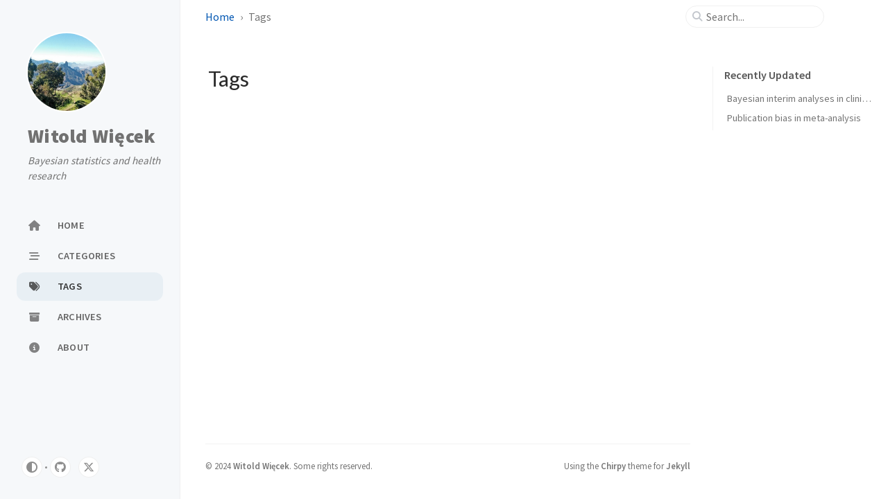

--- FILE ---
content_type: application/javascript; charset=utf-8
request_url: https://wwiecek.github.io/assets/js/dist/commons.min.js
body_size: 1107
content:
/*!
 * Chirpy v6.2.3 | © 2019 Cotes Chung | MIT Licensed | https://github.com/cotes2020/jekyll-theme-chirpy/
 */
!function(){"use strict";function e(e,t){if(!(e instanceof t))throw new TypeError("Cannot call a class as a function")}function t(e,t){for(var r=0;r<t.length;r++){var n=t[r];n.enumerable=n.enumerable||!1,n.configurable=!0,"value"in n&&(n.writable=!0),Object.defineProperty(e,i(n.key),n)}}function r(e,r,n){return r&&t(e.prototype,r),n&&t(e,n),Object.defineProperty(e,"prototype",{writable:!1}),e}function n(e,t,r){return(t=i(t))in e?Object.defineProperty(e,t,{value:r,enumerable:!0,configurable:!0,writable:!0}):e[t]=r,e}function o(e){return function(e){if(Array.isArray(e))return a(e)}(e)||function(e){if("undefined"!=typeof Symbol&&null!=e[Symbol.iterator]||null!=e["@@iterator"])return Array.from(e)}(e)||function(e,t){if(!e)return;if("string"==typeof e)return a(e,t);var r=Object.prototype.toString.call(e).slice(8,-1);"Object"===r&&e.constructor&&(r=e.constructor.name);if("Map"===r||"Set"===r)return Array.from(e);if("Arguments"===r||/^(?:Ui|I)nt(?:8|16|32)(?:Clamped)?Array$/.test(r))return a(e,t)}(e)||function(){throw new TypeError("Invalid attempt to spread non-iterable instance.\nIn order to be iterable, non-array objects must have a [Symbol.iterator]() method.")}()}function a(e,t){(null==t||t>e.length)&&(t=e.length);for(var r=0,n=new Array(t);r<t;r++)n[r]=e[r];return n}function i(e){var t=function(e,t){if("object"!=typeof e||null===e)return e;var r=e[Symbol.toPrimitive];if(void 0!==r){var n=r.call(e,t||"default");if("object"!=typeof n)return n;throw new TypeError("@@toPrimitive must return a primitive value.")}return("string"===t?String:Number)(e)}(e,"string");return"symbol"==typeof t?t:String(t)}var l=$(".mode-toggle");var s=$("body"),u="sidebar-display",c=function(){function t(){e(this,t)}return r(t,null,[{key:"toggle",value:function(){!1===t.isExpanded?s.attr(u,""):s.removeAttr(u),t.isExpanded=!t.isExpanded}}]),t}();n(c,"isExpanded",!1);var f=$("#sidebar-trigger"),d=$("#search-trigger"),p=$("#search-cancel"),b=$("#main-wrapper>.container>.row"),m=$("#topbar-title"),v=$("search"),y=$("#search-result-wrapper"),g=$("#search-results"),h=$("#search-input"),C=$("#search-hints"),w=$("html,body"),k="loaded",A="unloaded",S="input-focus",T="d-flex",j=function(){function t(){e(this,t)}return r(t,null,[{key:"on",value:function(){t.offset=window.scrollY,w.scrollTop(0)}},{key:"off",value:function(){w.scrollTop(t.offset)}}]),t}();n(j,"offset",0),n(j,"resultVisible",!1);var E,O,x=function(){function t(){e(this,t)}return r(t,null,[{key:"on",value:function(){f.addClass(A),m.addClass(A),d.addClass(A),v.addClass(T),p.addClass(k)}},{key:"off",value:function(){p.removeClass(k),v.removeClass(T),f.removeClass(A),m.removeClass(A),d.removeClass(A)}}]),t}(),P=function(){function t(){e(this,t)}return r(t,null,[{key:"on",value:function(){j.resultVisible||(j.on(),y.removeClass(A),b.addClass(A),j.resultVisible=!0)}},{key:"off",value:function(){j.resultVisible&&(g.empty(),C.hasClass(A)&&C.removeClass(A),y.addClass(A),b.removeClass(A),j.off(),h.val(""),j.resultVisible=!1)}}]),t}();function V(){return p.hasClass(k)}E=$(window),O=$("#back-to-top"),E.on("scroll",(function(){E.scrollTop()>50?O.fadeIn():O.fadeOut()})),O.on("click",(function(){E.scrollTop(0)})),o(document.querySelectorAll('[data-bs-toggle="tooltip"]')).map((function(e){return new bootstrap.Tooltip(e)})),0!==l.length&&l.off().on("click",(function(e){var t=$(e.target),r=t.prop("tagName")==="button".toUpperCase()?t:t.parent();modeToggle.flipMode(),r.trigger("blur")})),$("#sidebar-trigger").on("click",c.toggle),$("#mask").on("click",c.toggle),d.on("click",(function(){x.on(),P.on(),h.trigger("focus")})),p.on("click",(function(){x.off(),P.off()})),h.on("focus",(function(){v.addClass(S)})),h.on("focusout",(function(){v.removeClass(S)})),h.on("input",(function(){""===h.val()?V()?C.removeClass(A):P.off():(P.on(),V()&&C.addClass(A))}))}();


--- FILE ---
content_type: application/javascript; charset=utf-8
request_url: https://wwiecek.github.io/app.js
body_size: 11
content:
const $notification = $('#notification'); const $btnRefresh = $('#notification .toast-body>button'); if ('serviceWorker' in navigator) { /* Registering Service Worker */ navigator.serviceWorker.register('/sw.js') .then(registration => { /* in case the user ignores the notification */ if (registration.waiting) { $notification.toast('show'); } registration.addEventListener('updatefound', () => { registration.installing.addEventListener('statechange', () => { if (registration.waiting) { if (navigator.serviceWorker.controller) { $notification.toast('show'); } } }); }); $btnRefresh.click(() => { if (registration.waiting) { registration.waiting.postMessage('SKIP_WAITING'); } $notification.toast('hide'); }); }); let refreshing = false; /* Detect controller change and refresh all the opened tabs */ navigator.serviceWorker.addEventListener('controllerchange', () => { if (!refreshing) { window.location.reload(); refreshing = true; } }); }
